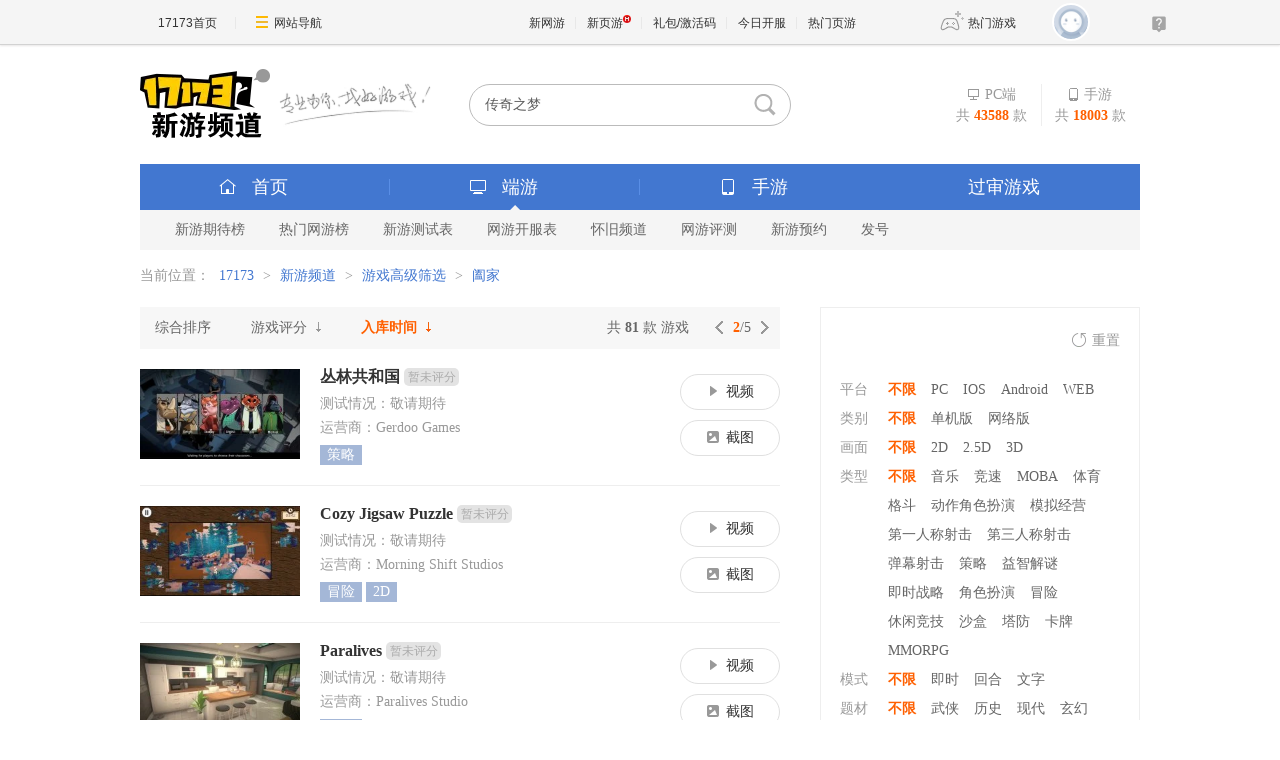

--- FILE ---
content_type: text/html; charset=UTF-8
request_url: https://newgame.17173.com/game-list-0-0-0-0-0-0-0-1194-0-0-1-1-0-0.html?page=2
body_size: 7962
content:







<!DOCTYPE html PUBLIC "-//W3C//DTD XHTML 1.0 Transitional//EN" "//www.w3.org/TR/xhtml1/DTD/xhtml1-transitional.dtd">
<html xmlns="//www.w3.org/1999/xhtml">
<head>
  <meta http-equiv="Content-Type" content="text/html; charset=utf-8"/>

    <link rel="stylesheet" type="text/css" href="" />
<title>阖家_游戏搜索_17173新网游频道</title>
      <meta name="description" content="17173新网游频道是网络游戏收录网站，迄今为止已收入了超过数万款游戏。" />
      <meta name="keywords" content="新游,新网游,新闻,国内,全球,港台,欧美,评论,资讯,图片,排行,网络游戏,网游,游戏,免费,私服,外挂,论坛,下载,聊天,BBS,17173,玩家,试玩,调查,测试,内测,封测,公测,魔兽世界" />
    
  <meta http-equiv="X-UA-Compatible" content="IE=Edge"/>
    <meta name="bizStatistics" data-biz-id="90117" data-module-id="game" data-view-id="list" />
  
  
  
  











<link rel="dns-prefetch" href="//ue.17173cdn.com/" />
<link type="image/x-icon" rel="icon" href="//ue.17173cdn.com/images/lib/v1/favicon-hd.ico" />
<link type="image/x-icon" rel="shortcut icon" href="//ue.17173cdn.com/images/lib/v1/favicon.ico" />


<script src="//js.17173.com/utils.js?v=0.8.0"></script>
<script src="//ue.17173cdn.com/a/lib/slimemolds/production/js/bootstrap.js"></script>
<script type="text/javascript">
dsm.setConfig({biEnable: true});
window.pandora = {overOldPandora:true}
</script>





  <link href="//ue.17173cdn.com/cache/lib/v2/reset-and-utils-1.0.css"
        rel="stylesheet" type="text/css"/>
    <link href="//ue.17173cdn.com/a/newgame/header/css/header-v3.1.0.css?timestamp=2026012020"
  rel="stylesheet" type="text/css" />
<link href="//ue.17173cdn.com/a/newgame/index/v6.27.0/css-extra/search-list/style.css?timestamp=2026012020" rel="stylesheet"/>  <script type="text/javascript" src="//ue.17173cdn.com/a/lib/jquery-1.11.1.min.js"></script>
    
<link href="//ue.17173cdn.com/cache/lib/v1/topnav-1.0/global-topbar.css?20250601" rel="stylesheet" type="text/css" id="css-gtp" />



<script type="text/javascript" src="//ue.17173cdn.com/a/lib/vda/seed.js?20231220"></script>


<script type="text/javascript" src="//ue.17173cdn.com/a/lib/v4/pandora2.js?t=20250916"></script>
<script type="text/javascript" src="//ue.17173cdn.com/a/lib/v5/sjs/sjs.js?t=20250714"></script>


<script type="text/javascript" src="//ue.17173cdn.com/a/lib/passport/v7.9.1/js/passport.js"></script>
<script>
var _hmt = _hmt || [];
(function() {
  var hm = document.createElement("script");
  hm.src = "https://hm.baidu.com/hm.js?b4672db0724545e7a88740cddf97a334";
  var s = document.getElementsByTagName("script")[0]; 
  s.parentNode.insertBefore(hm, s);
})();
</script>
</head>


<!--[if IE 6 ]><body class="ua-ie6"><![endif]-->
<!--[if IE 7 ]><body class="ua-ie7"><![endif]-->
<!--[if IE 8 ]><body class="ua-ie8"><![endif]-->
<!--[if IE 9 ]><body class="ua-ie9"><![endif]-->
<!--[if (gte IE 9)|!(IE)]><!--><body><!--<![endif]-->

<div id="js-global-topnav" style="height:0"></div>

<!--[if lte IE 9]>
<script type="text/javascript" src="//ue.17173cdn.com/a/module/ie67/2021/browser-update-min.js"></script>
<![endif]-->
  <div class="wrap ">

    
<!--v5-->

<!-- header-v5.02 -->

  


  


  
  
  
  

<div class="header">
    
      <span class="header-logo">
        
          <a href="//newgame.17173.com/" target="_blank" class="c1">
            <img src="//ue.17173cdn.com/a/lib/logo/newgame.png" width="130" height="70" alt="新游频道" class="logo">
          </a>
          <a href="//game.17173.com/" target="_blank" class="c2">
            <img src="//ue.17173cdn.com/a/newgame/index/2016/v2.9.0/img/slogan.png" width="152" height="45" alt="专业为你找好游戏" class="slogan">
          </a>
        
      </span>
    
<ul class="header-game-count">
  
  <li>
    <span class="c1">
        <i class="header-ico-pc-sm"></i>PC端
      </span>
    <span class="c2">
        共<b>43588</b>款
      </span>
  </li>
  <li>
    <span class="c1">
        <i class="header-ico-phone-sm"></i>手游
      </span>
    <span class="c2">
        共<b>18003</b>款
      </span>
  </li>
  
</ul>
  <div class="header-search">
    <div class="mod-newgame-search js-newgame-search" data-dafault-keywords="传奇之梦"></div>
<script type="text/javascript" src="//ue.17173cdn.com/a/newgame/index/v5.1.0/search/index.entry.js?v1.0"></script>
<!--20240402左侧菜单新增Q群入口-->
<script type="text/javascript">
  function app() {
  $('.js-fixed-wrap .fixed-con .btn-nav .tit').eq(-1).hide()
  $.ajax({
    type: 'get',
    url: 'https://api.17173.com/merge-interface/v1/inc-content',
    dataType: 'jsonp',
    data: {
      host: 'newgame.17173.com',
      incPath: '/data/component/206/1883410.html',
    },
    success:function (data) {
      var JoinQQgroup = ''
      if (data.data) {
        JoinQQgroup = data.data
      }
      $('.js-fixed-wrap .fixed-con .btn-nav').eq(-1).append(JoinQQgroup) 
    }    
  });  
}
setTimeout(app, 500)
</script>
  </div>
</div>
<div class="nav">
  
  

<div class="nav-main">
  
  <ul class="list-nav-main nav-pc-current">

  <li class="item-home">
    <a href="//newgame.17173.com/" target="_blank"><i class="header-ico-home"></i>首页</a>
  </li>
  <li class="item-pc">
    <a href="javascript:void(0)" data-nav-sub-type="ONLINE_GAME">
      <i class="header-ico-pc"></i>端游<i class="header-sep"></i><i class="header-arrow"></i>
    </a>
  </li>
  <li class="item-phone">
    <a href="javascript:void(0)" data-nav-sub-type="MOBILE_GAME">
      <i class="header-ico-phone"></i>手游<i class="header-sep"></i><i class="header-arrow"></i>
    </a>
  </li>
  <li class="item-vr">
    <a href="//news.17173.com/version/index/2021/" target="_blank" >过审游戏</a>
  </li>
</ul>
</div>
  <div class="nav-sub">
    
      
        <div>
  <ul class="list-nav-sub">
    <li><a href="//top.17173.com/list-1-0-0-0-0-0-0-0-0-0-1.html" target="_blank">新游期待榜</a></li>
    <li><a href="//top.17173.com/list-2-0-0-0-0-0-0-0-0-0-1.html" target="_blank">热门网游榜</a></li>
    <li><a href="https://www.17173.com/d/ceshibiao/" target="_blank">新游测试表</a></li>
    <li><a href="//newgame.17173.com/server-list.html" target="_blank">网游开服表</a></li>
    
    <li><a href="https://www.17173.com/d/hj/ " target="_blank">怀旧频道</a></li>
    <li><a href="//newgame.17173.com/game-demolist.html" target="_blank">网游评测</a></li>
    <li><a href="//act.17173.com/os/2018/11/xyd1126/?game=4044364" target="_blank">新游预约</a></li>
    <li><a href="//hao.17173.com/" target="_blank">发号</a></li>
  </ul>
</div>
      
    
  </div>
  <script type="text/tmpl" id="ONLINE_GAME-nav-sub-tmpl">
    <div>
  <ul class="list-nav-sub">
    <li><a href="//top.17173.com/list-1-0-0-0-0-0-0-0-0-0-1.html" target="_blank">新游期待榜</a></li>
    <li><a href="//top.17173.com/list-2-0-0-0-0-0-0-0-0-0-1.html" target="_blank">热门网游榜</a></li>
    <li><a href="https://www.17173.com/d/ceshibiao/" target="_blank">新游测试表</a></li>
    <li><a href="//newgame.17173.com/server-list.html" target="_blank">网游开服表</a></li>
    
    <li><a href="https://www.17173.com/d/hj/ " target="_blank">怀旧频道</a></li>
    <li><a href="//newgame.17173.com/game-demolist.html" target="_blank">网游评测</a></li>
    <li><a href="//act.17173.com/os/2018/11/xyd1126/?game=4044364" target="_blank">新游预约</a></li>
    <li><a href="//hao.17173.com/" target="_blank">发号</a></li>
  </ul>
</div>
  </script>
  <script type="text/tmpl" id="MOBILE_GAME-nav-sub-tmpl">
    <div>
  <ul class="list-nav-sub">
    <li><a href="//top.17173.com/list-1-0-4-0-0-0-0-0-0-0-1.html" target="_blank">手游期待榜</a></li>
    <li><a href="//top.17173.com/list-2-0-4-0-0-0-0-0-0-0-1.html" target="_blank">手游热门榜</a></li>
    <li><a href="https://www.17173.com/d/ceshibiao/?test_from=%E6%89%8B%E6%B8%B8&sort=test_time" target="_blank">手游测试表</a></li>
    <li><a href="https://newgame.17173.com/game-demoList.html?platform=mobile" target="_blank">手游试玩</a></li>
    <li><a href="//newgame.17173.com/video-list.html" target="_blank">手游短视频</a></li>
    <li><a href="//newgame.17173.com/list/sygl.shtml" target="_blank">手游资料</a></li>
    <li><a href="//hao.17173.com/gift-list-6-0-0-0-0-1.html" target="_blank">手游礼包</a></li>
    </li>
  </ul>
</div>
  </script>
</div>

    <div class="content">
	      
<div class="local-bar">
  <div class="breadcrumbs">
当前位置：
<a target="_blank" href="//www.17173.com">17173</a> &gt; <a href="/">新游频道</a> &gt; <a href="/game-list.html">游戏高级筛选</a> &gt; <span>阖家</span></div></div>
  <div class="content-ex">
    <div class="pn-game-all">
      
<div class="pn-hd">
  <ul class="list-rank-cate">
                <li class="">
        <a href="/game-list-0-0-0-0-0-0-0-1194-0-0-3-1-0-0.html?score=0">
          综合排序                  </a>
      </li>
                <li class="">
        <a href="/game-list-0-0-0-0-0-0-0-1194-0-0-2-1-0-0.html?score=0">
          游戏评分                      <i class="ico ico-down1"></i>
                  </a>
      </li>
                <li class="current">
        <a href="/game-list-0-0-0-0-0-0-0-1194-0-0-1-1-0-0.html?score=0">
          入库时间                      <i class="ico ico-down1"></i>
                  </a>
      </li>
      </ul>

  <div class="box-paging">
    <a href="/game-list-0-0-0-0-0-0-0-1194-0-0-1-1-0-0.html?score=0&amp;page=1" class="prev"><i class="arrow arrow-l"></i></a>
    <span class="num">
      <b>2</b>/5    </span>
    <a href="/game-list-0-0-0-0-0-0-0-1194-0-0-1-1-0-0.html?score=0&amp;page=3" class="next"><i class="arrow arrow-r"></i></a>
  </div>

  <span class="count">共 <b>81</b> 款 游戏</span>
</div>


<div class="pn-bd">
	<ul class="ptlist ptlist-pc">
				
		<li class="item">
			<div class="con">
				<div class="c1">
					<a href="/game-info-1036277.html" target="_blank"
						class="avatar ">
						<img src="//i.17173cdn.com/2fhnvk/YWxqaGBf/cms3/gamebase/QIocVibrBxBhAli.jpg!a-3-240x.jpg" alt="丛林共和国" width="160" height="120">
											</a>
				</div>
				<div class="c2">
					<p class="tit">
						<a href="/game-info-1036277.html" target="_blank">丛林共和国</a>
												<span class="num ex">暂未评分</span>
											</p>
					<div class="info">
						<span class="ex">
							测试情况：敬请期待						</span>
                        <span>
						运营商：Gerdoo Games                        </span>
					</div>
					<div class="tag">
																								<a href="https://newgame.17173.com/game-list-0-0-0-96-0-0-0-0-0-0-1-1-0-0.html" data-pjax-to-top="true"
							title="策略">策略						</a>
																																																					</div>
				</div>
				<div class="c3">
					<div class="channel">
																		<a href="/game-video-1036277.html" title="视频" target="_blank">
							<i class="ico ico-video-s"></i>视频
						</a>
						
												<a href="https://newgame.17173.com/album-list-1036277.html" title="截图" target="_blank">
							<i class="ico ico-pic-s"></i>截图
						</a>
											</div>
				</div>
			</div>
		</li>
				
		<li class="item">
			<div class="con">
				<div class="c1">
					<a href="/game-info-1036259.html" target="_blank"
						class="avatar ">
						<img src="//i.17173cdn.com/2fhnvk/YWxqaGBf/cms3/gamebase/BGCSAtbrBsvEaDE.jpg!a-3-240x.jpg" alt="Cozy Jigsaw Puzzle" width="160" height="120">
											</a>
				</div>
				<div class="c2">
					<p class="tit">
						<a href="/game-info-1036259.html" target="_blank">Cozy Jigsaw Puzzle</a>
												<span class="num ex">暂未评分</span>
											</p>
					<div class="info">
						<span class="ex">
							测试情况：敬请期待						</span>
                        <span>
						运营商：Morning Shift Studios                        </span>
					</div>
					<div class="tag">
																								<a href="https://newgame.17173.com/game-list-0-0-0-138-0-0-0-0-0-0-1-1-0-0.html" data-pjax-to-top="true"
							title="冒险">冒险						</a>
																																																<a href="https://newgame.17173.com/game-list-7-0-0-0-0-0-0-0-0-0-1-1-0-0.html" data-pjax-to-top="true"
							title="2D">2D						</a>
																	</div>
				</div>
				<div class="c3">
					<div class="channel">
																		<a href="/game-video-1036259.html" title="视频" target="_blank">
							<i class="ico ico-video-s"></i>视频
						</a>
						
												<a href="https://newgame.17173.com/album-list-1036259.html" title="截图" target="_blank">
							<i class="ico ico-pic-s"></i>截图
						</a>
											</div>
				</div>
			</div>
		</li>
				
		<li class="item">
			<div class="con">
				<div class="c1">
					<a href="/game-info-1036220.html" target="_blank"
						class="avatar ">
						<img src="//i.17173cdn.com/2fhnvk/YWxqaGBf/cms3/gamebase/nUxSyNbrABuaanA.jpg!a-3-240x.jpg" alt="Paralives" width="160" height="120">
											</a>
				</div>
				<div class="c2">
					<p class="tit">
						<a href="/game-info-1036220.html" target="_blank">Paralives</a>
												<span class="num ex">暂未评分</span>
											</p>
					<div class="info">
						<span class="ex">
							测试情况：敬请期待						</span>
                        <span>
						运营商：Paralives Studio                        </span>
					</div>
					<div class="tag">
																								<a href="https://newgame.17173.com/game-list-0-0-0-263-0-0-0-0-0-0-1-1-0-0.html" data-pjax-to-top="true"
							title="沙盒">沙盒						</a>
																																																					</div>
				</div>
				<div class="c3">
					<div class="channel">
																		<a href="/game-video-1036220.html" title="视频" target="_blank">
							<i class="ico ico-video-s"></i>视频
						</a>
						
												<a href="https://newgame.17173.com/album-list-1036220.html" title="截图" target="_blank">
							<i class="ico ico-pic-s"></i>截图
						</a>
											</div>
				</div>
			</div>
		</li>
				
		<li class="item">
			<div class="con">
				<div class="c1">
					<a href="/game-info-1036204.html" target="_blank"
						class="avatar ">
						<img src="//i.17173cdn.com/2fhnvk/YWxqaGBf/cms3/gamebase/shGrhKbrArnnbem.jpg!a-3-240x.jpg" alt="史力奇奇遇记：姆明山谷之歌" width="160" height="120">
											</a>
				</div>
				<div class="c2">
					<p class="tit">
						<a href="/game-info-1036204.html" target="_blank">史力奇奇遇记：姆明山谷之歌</a>
												<span class="num ex">暂未评分</span>
											</p>
					<div class="info">
						<span class="ex">
							测试情况：敬请期待						</span>
                        <span>
						运营商：Raw Fury                        </span>
					</div>
					<div class="tag">
																								<a href="https://newgame.17173.com/game-list-0-0-0-138-0-0-0-0-0-0-1-1-0-0.html" data-pjax-to-top="true"
							title="冒险">冒险						</a>
																																																<a href="https://newgame.17173.com/game-list-7-0-0-0-0-0-0-0-0-0-1-1-0-0.html" data-pjax-to-top="true"
							title="2D">2D						</a>
																	</div>
				</div>
				<div class="c3">
					<div class="channel">
																		<a href="/game-video-1036204.html" title="视频" target="_blank">
							<i class="ico ico-video-s"></i>视频
						</a>
						
												<a href="https://newgame.17173.com/album-list-1036204.html" title="截图" target="_blank">
							<i class="ico ico-pic-s"></i>截图
						</a>
											</div>
				</div>
			</div>
		</li>
				
		<li class="item">
			<div class="con">
				<div class="c1">
					<a href="/game-info-1036200.html" target="_blank"
						class="avatar ">
						<img src="//i.17173cdn.com/2fhnvk/YWxqaGBf/cms3/gamebase/ptecRgbrAqBeecc.jpg!a-3-240x.jpg" alt="乐高漫威超级英雄2" width="160" height="120">
											</a>
				</div>
				<div class="c2">
					<p class="tit">
						<a href="/game-info-1036200.html" target="_blank">乐高漫威超级英雄2</a>
												<span class="num ex">暂未评分</span>
											</p>
					<div class="info">
						<span class="ex">
							测试情况：敬请期待						</span>
                        <span>
						运营商：Warner Bros. Interactive                        </span>
					</div>
					<div class="tag">
																								<a href="https://newgame.17173.com/game-list-0-0-0-263-0-0-0-0-0-0-1-1-0-0.html" data-pjax-to-top="true"
							title="沙盒">沙盒						</a>
																																																					</div>
				</div>
				<div class="c3">
					<div class="channel">
																		<a href="/game-video-1036200.html" title="视频" target="_blank">
							<i class="ico ico-video-s"></i>视频
						</a>
						
												<a href="https://newgame.17173.com/album-list-1036200.html" title="截图" target="_blank">
							<i class="ico ico-pic-s"></i>截图
						</a>
											</div>
				</div>
			</div>
		</li>
				
		<li class="item">
			<div class="con">
				<div class="c1">
					<a href="/game-info-1036199.html" target="_blank"
						class="avatar ">
						<img src="//i.17173cdn.com/2fhnvk/YWxqaGBf/cms3/gamebase/fxRNrJbrAqBdfuh.jpg!a-3-240x.jpg" alt="乐高大乱斗" width="160" height="120">
											</a>
				</div>
				<div class="c2">
					<p class="tit">
						<a href="/game-info-1036199.html" target="_blank">乐高大乱斗</a>
												<span class="num ex">暂未评分</span>
											</p>
					<div class="info">
						<span class="ex">
							测试情况：敬请期待						</span>
                        <span>
						运营商：LEGO Games                        </span>
					</div>
					<div class="tag">
																																																												<a href="https://newgame.17173.com/game-list-7-0-0-0-0-0-0-0-0-0-1-1-0-0.html" data-pjax-to-top="true"
							title="2D">2D						</a>
																	</div>
				</div>
				<div class="c3">
					<div class="channel">
																		<a href="/game-video-1036199.html" title="视频" target="_blank">
							<i class="ico ico-video-s"></i>视频
						</a>
						
												<a href="https://newgame.17173.com/album-list-1036199.html" title="截图" target="_blank">
							<i class="ico ico-pic-s"></i>截图
						</a>
											</div>
				</div>
			</div>
		</li>
				
		<li class="item">
			<div class="con">
				<div class="c1">
					<a href="/game-info-1036198.html" target="_blank"
						class="avatar ">
						<img src="//i.17173cdn.com/2fhnvk/YWxqaGBf/cms3/gamebase/sICgMRbrAqBcvBf.jpg!a-3-240x.jpg" alt="乐高都市：卧底风云" width="160" height="120">
											</a>
				</div>
				<div class="c2">
					<p class="tit">
						<a href="/game-info-1036198.html" target="_blank">乐高都市：卧底风云</a>
												<span class="num ex">暂未评分</span>
											</p>
					<div class="info">
						<span class="ex">
							测试情况：敬请期待						</span>
                        <span>
						运营商：TT Games                        </span>
					</div>
					<div class="tag">
																								<a href="https://newgame.17173.com/game-list-0-0-0-39-0-0-0-0-0-0-1-1-0-0.html" data-pjax-to-top="true"
							title="竞速">竞速						</a>
																																																					</div>
				</div>
				<div class="c3">
					<div class="channel">
																		<a href="/game-video-1036198.html" title="视频" target="_blank">
							<i class="ico ico-video-s"></i>视频
						</a>
						
												<a href="https://newgame.17173.com/album-list-1036198.html" title="截图" target="_blank">
							<i class="ico ico-pic-s"></i>截图
						</a>
											</div>
				</div>
			</div>
		</li>
				
		<li class="item">
			<div class="con">
				<div class="c1">
					<a href="/game-info-1036188.html" target="_blank"
						class="avatar ">
						<img src="//i.17173cdn.com/2fhnvk/YWxqaGBf/cms3/gamebase/eDucvWbrAmdtCvb.jpg!a-3-240x.jpg" alt="Spirit City: Lofi Sessions" width="160" height="120">
											</a>
				</div>
				<div class="c2">
					<p class="tit">
						<a href="/game-info-1036188.html" target="_blank">Spirit City: Lofi Sessions</a>
												<span class="num ex">暂未评分</span>
											</p>
					<div class="info">
						<span class="ex">
							测试情况：敬请期待						</span>
                        <span>
						运营商：Mooncube Games                        </span>
					</div>
					<div class="tag">
																								<a href="https://newgame.17173.com/game-list-0-0-0-36-0-0-0-0-0-0-1-1-0-0.html" data-pjax-to-top="true"
							title="音乐">音乐						</a>
																														<a href="https://newgame.17173.com/game-list-0-0-0-0-157-0-0-0-0-0-1-1-0-0.html" data-pjax-to-top="true"
							title="动漫">动漫						</a>
																																			</div>
				</div>
				<div class="c3">
					<div class="channel">
																		<a href="/game-video-1036188.html" title="视频" target="_blank">
							<i class="ico ico-video-s"></i>视频
						</a>
						
												<a href="https://newgame.17173.com/album-list-1036188.html" title="截图" target="_blank">
							<i class="ico ico-pic-s"></i>截图
						</a>
											</div>
				</div>
			</div>
		</li>
				
		<li class="item">
			<div class="con">
				<div class="c1">
					<a href="/game-info-1036168.html" target="_blank"
						class="avatar ">
						<img src="//i.17173cdn.com/2fhnvk/YWxqaGBf/cms3/gamebase/TnrvKAbrAeqothy.jpg!a-3-240x.jpg" alt="三位一体5：发条阴谋" width="160" height="120">
											</a>
				</div>
				<div class="c2">
					<p class="tit">
						<a href="/game-info-1036168.html" target="_blank">三位一体5：发条阴谋</a>
												<span class="num ex">暂未评分</span>
											</p>
					<div class="info">
						<span class="ex">
							测试情况：敬请期待						</span>
                        <span>
						运营商：THQ Nordic                        </span>
					</div>
					<div class="tag">
																								<a href="https://newgame.17173.com/game-list-0-0-0-125-0-0-0-0-0-0-1-1-0-0.html" data-pjax-to-top="true"
							title="角色扮演">角色扮演						</a>
																														<a href="https://newgame.17173.com/game-list-0-0-0-0-18-0-0-0-0-0-1-1-0-0.html" data-pjax-to-top="true"
							title="奇幻">奇幻						</a>
																														<a href="https://newgame.17173.com/game-list-7-0-0-0-0-0-0-0-0-0-1-1-0-0.html" data-pjax-to-top="true"
							title="2D">2D						</a>
																	</div>
				</div>
				<div class="c3">
					<div class="channel">
																		<a href="/game-video-1036168.html" title="视频" target="_blank">
							<i class="ico ico-video-s"></i>视频
						</a>
						
												<a href="https://newgame.17173.com/album-list-1036168.html" title="截图" target="_blank">
							<i class="ico ico-pic-s"></i>截图
						</a>
											</div>
				</div>
			</div>
		</li>
				
		<li class="item">
			<div class="con">
				<div class="c1">
					<a href="/game-info-1036147.html" target="_blank"
						class="avatar ">
						<img src="//i.17173cdn.com/2fhnvk/YWxqaGBf/cms3/gamebase/OsijUdbrzFhbgwy.jpg!a-3-240x.jpg" alt="晃晃人生" width="160" height="120">
											</a>
				</div>
				<div class="c2">
					<p class="tit">
						<a href="/game-info-1036147.html" target="_blank">晃晃人生</a>
												<span class="num ex">暂未评分</span>
											</p>
					<div class="info">
						<span class="ex">
							测试情况：敬请期待						</span>
                        <span>
						运营商：RubberBandGamesCurve Games                        </span>
					</div>
					<div class="tag">
																								<a href="https://newgame.17173.com/game-list-0-0-0-138-0-0-0-0-0-0-1-1-0-0.html" data-pjax-to-top="true"
							title="冒险">冒险						</a>
																																																					</div>
				</div>
				<div class="c3">
					<div class="channel">
																		<a href="/game-video-1036147.html" title="视频" target="_blank">
							<i class="ico ico-video-s"></i>视频
						</a>
						
												<a href="https://newgame.17173.com/album-list-1036147.html" title="截图" target="_blank">
							<i class="ico ico-pic-s"></i>截图
						</a>
											</div>
				</div>
			</div>
		</li>
				
		<li class="item">
			<div class="con">
				<div class="c1">
					<a href="/game-info-1036117.html" target="_blank"
						class="avatar ">
						<img src="//i.17173cdn.com/2fhnvk/YWxqaGBf/cms3/gamebase/GKgsJubrzpyljct.jpg!a-3-240x.jpg" alt="Trans-Siberian Legends" width="160" height="120">
											</a>
				</div>
				<div class="c2">
					<p class="tit">
						<a href="/game-info-1036117.html" target="_blank">Trans-Siberian Legends</a>
												<span class="num ex">暂未评分</span>
											</p>
					<div class="info">
						<span class="ex">
							测试情况：敬请期待						</span>
                        <span>
						运营商：Monavista pub                        </span>
					</div>
					<div class="tag">
																								<a href="https://newgame.17173.com/game-list-0-0-0-138-0-0-0-0-0-0-1-1-0-0.html" data-pjax-to-top="true"
							title="冒险">冒险						</a>
																																																<a href="https://newgame.17173.com/game-list-9-0-0-0-0-0-0-0-0-0-1-1-0-0.html" data-pjax-to-top="true"
							title="3D">3D						</a>
																	</div>
				</div>
				<div class="c3">
					<div class="channel">
																		<a href="/game-video-1036117.html" title="视频" target="_blank">
							<i class="ico ico-video-s"></i>视频
						</a>
						
												<a href="https://newgame.17173.com/album-list-1036117.html" title="截图" target="_blank">
							<i class="ico ico-pic-s"></i>截图
						</a>
											</div>
				</div>
			</div>
		</li>
				
		<li class="item">
			<div class="con">
				<div class="c1">
					<a href="/game-info-1036108.html" target="_blank"
						class="avatar ">
						<img src="//i.17173cdn.com/2fhnvk/YWxqaGBf/cms3/gamebase/kGqmzGbrzkzswrr.jpg!a-3-240x.jpg" alt="拉娜之星" width="160" height="120">
											</a>
				</div>
				<div class="c2">
					<p class="tit">
						<a href="/game-info-1036108.html" target="_blank">拉娜之星</a>
												<span class="num ex">暂未评分</span>
											</p>
					<div class="info">
						<span class="ex">
							测试情况：敬请期待						</span>
                        <span>
						运营商：Thunderful Publishing                        </span>
					</div>
					<div class="tag">
																								<a href="https://newgame.17173.com/game-list-0-0-0-138-0-0-0-0-0-0-1-1-0-0.html" data-pjax-to-top="true"
							title="冒险">冒险						</a>
																														<a href="https://newgame.17173.com/game-list-0-0-0-0-157-0-0-0-0-0-1-1-0-0.html" data-pjax-to-top="true"
							title="动漫">动漫						</a>
																																			</div>
				</div>
				<div class="c3">
					<div class="channel">
																		<a href="/game-video-1036108.html" title="视频" target="_blank">
							<i class="ico ico-video-s"></i>视频
						</a>
						
												<a href="https://newgame.17173.com/album-list-1036108.html" title="截图" target="_blank">
							<i class="ico ico-pic-s"></i>截图
						</a>
											</div>
				</div>
			</div>
		</li>
				
		<li class="item">
			<div class="con">
				<div class="c1">
					<a href="/game-info-1036056.html" target="_blank"
						class="avatar ">
						<img src="//i.17173cdn.com/2fhnvk/YWxqaGBf/cms3/gamebase/yjwGHxbrywmxjbg.jpg!a-3-240x.jpg" alt="企鹅联合王国：让我挤挤" width="160" height="120">
											</a>
				</div>
				<div class="c2">
					<p class="tit">
						<a href="/game-info-1036056.html" target="_blank">企鹅联合王国：让我挤挤</a>
												<span class="num ex">暂未评分</span>
											</p>
					<div class="info">
						<span class="ex">
							测试情况：敬请期待						</span>
                        <span>
						运营商：GrabTheGamesUpgradePoint                        </span>
					</div>
					<div class="tag">
																								<a href="https://newgame.17173.com/game-list-0-0-0-96-0-0-0-0-0-0-1-1-0-0.html" data-pjax-to-top="true"
							title="策略">策略						</a>
																																																					</div>
				</div>
				<div class="c3">
					<div class="channel">
																		<a href="/game-video-1036056.html" title="视频" target="_blank">
							<i class="ico ico-video-s"></i>视频
						</a>
						
												<a href="https://newgame.17173.com/album-list-1036056.html" title="截图" target="_blank">
							<i class="ico ico-pic-s"></i>截图
						</a>
											</div>
				</div>
			</div>
		</li>
				
		<li class="item">
			<div class="con">
				<div class="c1">
					<a href="/game-info-1036009.html" target="_blank"
						class="avatar ">
						<img src="//i.17173cdn.com/2fhnvk/YWxqaGBf/cms3/gamebase/erkwgpbrwFDtqsb.jpg!a-3-240x.jpg" alt="真知之岛" width="160" height="120">
											</a>
				</div>
				<div class="c2">
					<p class="tit">
						<a href="/game-info-1036009.html" target="_blank">真知之岛</a>
												<span class="num ex">暂未评分</span>
											</p>
					<div class="info">
						<span class="ex">
							测试情况：敬请期待						</span>
                        <span>
						运营商：Behaviour Interactive Inc.                        </span>
					</div>
					<div class="tag">
																								<a href="https://newgame.17173.com/game-list-0-0-0-125-0-0-0-0-0-0-1-1-0-0.html" data-pjax-to-top="true"
							title="角色扮演">角色扮演						</a>
																														<a href="https://newgame.17173.com/game-list-0-0-0-0-18-0-0-0-0-0-1-1-0-0.html" data-pjax-to-top="true"
							title="奇幻">奇幻						</a>
																																			</div>
				</div>
				<div class="c3">
					<div class="channel">
																		<a href="/game-video-1036009.html" title="视频" target="_blank">
							<i class="ico ico-video-s"></i>视频
						</a>
						
												<a href="https://newgame.17173.com/album-list-1036009.html" title="截图" target="_blank">
							<i class="ico ico-pic-s"></i>截图
						</a>
											</div>
				</div>
			</div>
		</li>
				
		<li class="item">
			<div class="con">
				<div class="c1">
					<a href="/game-info-1035703.html" target="_blank"
						class="avatar ">
						<img src="//i.17173cdn.com/0561y4/YWxqaGBf/gamebase/game-cover-horizontal/hirKCqbrbegdBBk.jpg!a-3-240x.jpg" alt="乐高®2K竞速" width="160" height="120">
											</a>
				</div>
				<div class="c2">
					<p class="tit">
						<a href="/game-info-1035703.html" target="_blank">乐高®2K竞速</a>
												<span class="num ex">暂未评分</span>
											</p>
					<div class="info">
						<span class="ex">
							测试情况：敬请期待						</span>
                        <span>
						运营商：2K                        </span>
					</div>
					<div class="tag">
																								<a href="https://newgame.17173.com/game-list-0-0-0-263-0-0-0-0-0-0-1-1-0-0.html" data-pjax-to-top="true"
							title="沙盒">沙盒						</a>
																																																<a href="https://newgame.17173.com/game-list-9-0-0-0-0-0-0-0-0-0-1-1-0-0.html" data-pjax-to-top="true"
							title="3D">3D						</a>
																	</div>
				</div>
				<div class="c3">
					<div class="channel">
																		<a href="/game-video-1035703.html" title="视频" target="_blank">
							<i class="ico ico-video-s"></i>视频
						</a>
						
												<a href="https://newgame.17173.com/album-list-1035703.html" title="截图" target="_blank">
							<i class="ico ico-pic-s"></i>截图
						</a>
											</div>
				</div>
			</div>
		</li>
				
		<li class="item">
			<div class="con">
				<div class="c1">
					<a href="/game-info-1035607.html" target="_blank"
						class="avatar ">
						<img src="//i.17173cdn.com/0561y4/YWxqaGBf/gamebase/game-cover-horizontal/CtvFTgbqDkxjqsz.jpg!a-3-240x.jpg" alt="Landfall Archives" width="160" height="120">
											</a>
				</div>
				<div class="c2">
					<p class="tit">
						<a href="/game-info-1035607.html" target="_blank">Landfall Archives</a>
												<span class="num ex">暂未评分</span>
											</p>
					<div class="info">
						<span class="ex">
							测试情况：敬请期待						</span>
                        <span>
						运营商：Landfall                        </span>
					</div>
					<div class="tag">
																								<a href="https://newgame.17173.com/game-list-0-0-0-96-0-0-0-0-0-0-1-1-0-0.html" data-pjax-to-top="true"
							title="策略">策略						</a>
																														<a href="https://newgame.17173.com/game-list-0-0-0-0-15-0-0-0-0-0-1-1-0-0.html" data-pjax-to-top="true"
							title="历史">历史						</a>
																																			</div>
				</div>
				<div class="c3">
					<div class="channel">
																		<a href="/game-video-1035607.html" title="视频" target="_blank">
							<i class="ico ico-video-s"></i>视频
						</a>
						
												<a href="https://newgame.17173.com/album-list-1035607.html" title="截图" target="_blank">
							<i class="ico ico-pic-s"></i>截图
						</a>
											</div>
				</div>
			</div>
		</li>
				
		<li class="item">
			<div class="con">
				<div class="c1">
					<a href="/game-info-1035600.html" target="_blank"
						class="avatar ">
						<img src="//i.17173cdn.com/0561y4/YWxqaGBf/gamebase/game-cover-horizontal/dwAFRNbqCBjwlBf.jpg!a-3-240x.jpg" alt="我的世界：传奇" width="160" height="120">
											</a>
				</div>
				<div class="c2">
					<p class="tit">
						<a href="/game-info-1035600.html" target="_blank">我的世界：传奇</a>
												<span class="num">8.1</span>
											</p>
					<div class="info">
						<span class="ex">
							测试情况：敬请期待						</span>
                        <span>
						运营商：Xbox Game Studios                        </span>
					</div>
					<div class="tag">
																								<a href="https://newgame.17173.com/game-list-0-0-0-96-0-0-0-0-0-0-1-1-0-0.html" data-pjax-to-top="true"
							title="策略">策略						</a>
																														<a href="https://newgame.17173.com/game-list-0-0-0-0-18-0-0-0-0-0-1-1-0-0.html" data-pjax-to-top="true"
							title="奇幻">奇幻						</a>
																																			</div>
				</div>
				<div class="c3">
					<div class="channel">
																		<a href="/game-video-1035600.html" title="视频" target="_blank">
							<i class="ico ico-video-s"></i>视频
						</a>
						
												<a href="https://newgame.17173.com/album-list-1035600.html" title="截图" target="_blank">
							<i class="ico ico-pic-s"></i>截图
						</a>
											</div>
				</div>
			</div>
		</li>
				
		<li class="item">
			<div class="con">
				<div class="c1">
					<a href="/game-info-1035588.html" target="_blank"
						class="avatar ">
						<img src="//i.17173cdn.com/0561y4/YWxqaGBf/gamebase/game-cover-horizontal/SPbQORbqCqxlmaa.jpg!a-3-240x.jpg" alt="Innchanted" width="160" height="120">
											</a>
				</div>
				<div class="c2">
					<p class="tit">
						<a href="/game-info-1035588.html" target="_blank">Innchanted</a>
												<span class="num ex">暂未评分</span>
											</p>
					<div class="info">
						<span class="ex">
							测试情况：敬请期待						</span>
                        <span>
						运营商：Twin Sails Interactive                        </span>
					</div>
					<div class="tag">
																								<a href="https://newgame.17173.com/game-list-0-0-0-89-0-0-0-0-0-0-1-1-0-0.html" data-pjax-to-top="true"
							title="动作角色扮演">动作角色扮演						</a>
																														<a href="https://newgame.17173.com/game-list-0-0-0-0-18-0-0-0-0-0-1-1-0-0.html" data-pjax-to-top="true"
							title="奇幻">奇幻						</a>
																																			</div>
				</div>
				<div class="c3">
					<div class="channel">
																		<a href="/game-video-1035588.html" title="视频" target="_blank">
							<i class="ico ico-video-s"></i>视频
						</a>
						
												<a href="https://newgame.17173.com/album-list-1035588.html" title="截图" target="_blank">
							<i class="ico ico-pic-s"></i>截图
						</a>
											</div>
				</div>
			</div>
		</li>
				
		<li class="item">
			<div class="con">
				<div class="c1">
					<a href="/game-info-1034044.html" target="_blank"
						class="avatar ">
						<img src="//i.17173cdn.com/0561y4/YWxqaGBf/gamebase/game-cover-horizontal/hGmuqObntyqxctt.jpg!a-3-240x.jpg" alt="Summer Paws" width="160" height="120">
											</a>
				</div>
				<div class="c2">
					<p class="tit">
						<a href="/game-info-1034044.html" target="_blank">Summer Paws</a>
												<span class="num ex">暂未评分</span>
											</p>
					<div class="info">
						<span class="ex">
							测试情况：敬请期待						</span>
                        <span>
						运营商：Manic Hyena                        </span>
					</div>
					<div class="tag">
																																																																	</div>
				</div>
				<div class="c3">
					<div class="channel">
																		<a href="/game-video-1034044.html" title="视频" target="_blank">
							<i class="ico ico-video-s"></i>视频
						</a>
						
												<a href="https://newgame.17173.com/album-list-1034044.html" title="截图" target="_blank">
							<i class="ico ico-pic-s"></i>截图
						</a>
											</div>
				</div>
			</div>
		</li>
				
		<li class="item">
			<div class="con">
				<div class="c1">
					<a href="/game-info-1034020.html" target="_blank"
						class="avatar ">
						<img src="//i.17173cdn.com/0561y4/YWxqaGBf/gamebase/game-cover-horizontal/FKrrudbntxDAvov.jpg!a-3-240x.jpg" alt="GraFi 4" width="160" height="120">
											</a>
				</div>
				<div class="c2">
					<p class="tit">
						<a href="/game-info-1034020.html" target="_blank">GraFi 4</a>
												<span class="num ex">暂未评分</span>
											</p>
					<div class="info">
						<span class="ex">
							测试情况：敬请期待						</span>
                        <span>
						运营商：Blender Games                        </span>
					</div>
					<div class="tag">
																																																																	</div>
				</div>
				<div class="c3">
					<div class="channel">
																		<a href="/game-video-1034020.html" title="视频" target="_blank">
							<i class="ico ico-video-s"></i>视频
						</a>
						
												<a href="https://newgame.17173.com/album-list-1034020.html" title="截图" target="_blank">
							<i class="ico ico-pic-s"></i>截图
						</a>
											</div>
				</div>
			</div>
		</li>
			</ul>

	<div class="pager">
		<div class="pagination">
			<ul class="pagination" id="yw0"><li class="first"><a href="/game-list-0-0-0-0-0-0-0-1194-0-0-1-1-0-0.html">首页</a></li>
<li class="previous"><a href="/game-list-0-0-0-0-0-0-0-1194-0-0-1-1-0-0.html"></a></li>
<li class="page"><a href="/game-list-0-0-0-0-0-0-0-1194-0-0-1-1-0-0.html">1</a></li>
<li class="page selected"><a href="/game-list-0-0-0-0-0-0-0-1194-0-0-1-1-0-0.html?page=2">2</a></li>
<li class="page"><a href="/game-list-0-0-0-0-0-0-0-1194-0-0-1-1-0-0.html?page=3">3</a></li>
<li class="page"><a href="/game-list-0-0-0-0-0-0-0-1194-0-0-1-1-0-0.html?page=4">4</a></li>
<li class="page"><a href="/game-list-0-0-0-0-0-0-0-1194-0-0-1-1-0-0.html?page=5">5</a></li>
<li class="next"><a href="/game-list-0-0-0-0-0-0-0-1194-0-0-1-1-0-0.html?page=3"></a></li>
<li class="last"><a href="/game-list-0-0-0-0-0-0-0-1194-0-0-1-1-0-0.html?page=5">末页</a></li></ul>		</div>
	</div>
</div>    </div>
    <div class="pn-game-filter">
      

<div class="pn-hd">
    <a href="/game-list.html"
    class="bt-refresh"><i class="ico ico-refresh"></i>重置</a>
</div>

<div class="pn-bd">
  <div class="list-cate">

  </div>
</div>

<script>
  var ued = window.ued || {};
  ued.navConfigs = {"\u5e73\u53f0":[{"params":{"game_platform":0},"label":"\u4e0d\u9650"},{"params":{"game_platform":62},"label":"PC"},{"params":{"game_platform":66},"label":"IOS"},{"params":{"game_platform":126},"label":"Android"},{"params":{"game_platform":74},"label":"WEB"}],"\u7c7b\u522b":[{"params":{"game_kind":0},"label":"\u4e0d\u9650"},{"params":{"game_kind":327},"label":"\u5355\u673a\u7248"},{"params":{"game_kind":328},"label":"\u7f51\u7edc\u7248"}],"\u753b\u9762":[{"params":{"game_frame":0},"label":"\u4e0d\u9650"},{"params":{"game_frame":7},"label":"2D"},{"params":{"game_frame":8},"label":"2.5D"},{"params":{"game_frame":9},"label":"3D"}],"\u7c7b\u578b":[{"params":{"game_type":0},"label":"\u4e0d\u9650"},{"params":{"game_type":36},"label":"\u97f3\u4e50"},{"params":{"game_type":39},"label":"\u7ade\u901f"},{"params":{"game_type":49},"label":"MOBA"},{"params":{"game_type":70},"label":"\u4f53\u80b2"},{"params":{"game_type":72},"label":"\u683c\u6597"},{"params":{"game_type":89},"label":"\u52a8\u4f5c\u89d2\u8272\u626e\u6f14"},{"params":{"game_type":91},"label":"\u6a21\u62df\u7ecf\u8425"},{"params":{"game_type":93},"label":"\u7b2c\u4e00\u4eba\u79f0\u5c04\u51fb"},{"params":{"game_type":94},"label":"\u7b2c\u4e09\u4eba\u79f0\u5c04\u51fb"},{"params":{"game_type":95},"label":"\u5f39\u5e55\u5c04\u51fb"},{"params":{"game_type":96},"label":"\u7b56\u7565"},{"params":{"game_type":98},"label":"\u76ca\u667a\u89e3\u8c1c"},{"params":{"game_type":99},"label":"\u5373\u65f6\u6218\u7565"},{"params":{"game_type":125},"label":"\u89d2\u8272\u626e\u6f14"},{"params":{"game_type":138},"label":"\u5192\u9669"},{"params":{"game_type":258},"label":"\u4f11\u95f2\u7ade\u6280"},{"params":{"game_type":263},"label":"\u6c99\u76d2"},{"params":{"game_type":264},"label":"\u5854\u9632"},{"params":{"game_type":266},"label":"\u5361\u724c"},{"params":{"game_type":604},"label":"MMORPG"}],"\u6a21\u5f0f":[{"params":{"fight_mode":0},"label":"\u4e0d\u9650"},{"params":{"fight_mode":82},"label":"\u5373\u65f6"},{"params":{"fight_mode":83},"label":"\u56de\u5408"},{"params":{"fight_mode":330},"label":"\u6587\u5b57"}],"\u9898\u6750":[{"params":{"game_theme":0},"label":"\u4e0d\u9650"},{"params":{"game_theme":14},"label":"\u6b66\u4fa0"},{"params":{"game_theme":15},"label":"\u5386\u53f2"},{"params":{"game_theme":16},"label":"\u73b0\u4ee3"},{"params":{"game_theme":17},"label":"\u7384\u5e7b"},{"params":{"game_theme":18},"label":"\u5947\u5e7b"},{"params":{"game_theme":19},"label":"\u9b54\u5e7b"},{"params":{"game_theme":20},"label":"\u79d1\u5e7b"},{"params":{"game_theme":157},"label":"\u52a8\u6f2b"},{"params":{"game_theme":158},"label":"\u5f71\u89c6"},{"params":{"game_theme":159},"label":"\u6210\u4eba"},{"params":{"game_theme":255},"label":"\u519b\u4e8b"},{"params":{"game_theme":256},"label":"\u5176\u4ed6"},{"params":{"game_theme":342},"label":"\u6050\u6016"}],"\u8bc4\u5206":[{"params":{"score":0},"label":"\u4e0d\u9650"},{"params":{"score":1},"label":"9.0-10"},{"params":{"score":2},"label":"8.0-8.9"},{"params":{"score":3},"label":"7.0-7.9"},{"params":{"score":4},"label":"6.0-6.9"},{"params":{"score":5},"label":"5.0-5.9"}],"\u6d4b\u8bd5":[{"params":{"test_status":0},"label":"\u4e0d\u9650"},{"params":{"test_status":1},"label":"\u672a\u6d4b\u8bd5"},{"params":{"test_status":2},"label":"\u5f00\u653e\u6d4b\u8bd5\u4e0d\u9700\u8981\u6fc0\u6d3b\u7801"},{"params":{"test_status":3},"label":"\u9700\u8981\u6fc0\u6d3b\u7801"}],"\u753b\u98ce":[{"params":{"game_style":0},"label":"\u4e0d\u9650"},{"params":{"game_style":84},"label":"Q\u7248"},{"params":{"game_style":85},"label":"\u534aQ\u7248"},{"params":{"game_style":86},"label":"\u534a\u5199\u5b9e"},{"params":{"game_style":87},"label":"\u5199\u5b9e"}]};
  ued.currentControllerId = 'game';
  window.ued = ued;
</script>
    </div>
  </div>
  <script src="//ue.17173cdn.com/a/newgame/index/v6.27.0/js/game-list/index.entry.js?timestamp=2026012020"></script>    </div>
  </div>
  <script src="//ue.17173cdn.com/a/newgame/index/2016/v2.8.4/news/js/header.bundle.js?timestamp=1465725524810"></script>

  <script src="//ue.17173cdn.com/a/newgame/shared/v2/js/header-v5/index.entry.js?timestamp=1478223639115"></script>

  
<div class="global-footer">
	<a href="http://about.17173.com/" target="_blank">&#x5173;&#x4E8E;17173</a> |
	<a href="http://about.17173.com/join-us.shtml" target="_blank">&#x4EBA;&#x624D;&#x62DB;&#x8058;</a> |
	<a href="http://marketing.17173.com" target="_blank">&#x5E7F;&#x544A;&#x670D;&#x52A1;</a> |
	<a href="http://about.17173.com/business-cooperate.shtml" target="_blank">&#x5546;&#x52A1;&#x6D3D;&#x8C08;</a> |
	<a href="http://about.17173.com/contact-us.shtml" target="_blank">&#x8054;&#x7CFB;&#x65B9;&#x5F0F;</a> |
	<a href="https://club.17173.com/help" target="_blank">&#x5BA2;&#x670D;&#x4E2D;&#x5FC3;</a> |
	<a href="http://about.17173.com/site-map.shtml" target="_blank">&#x7F51;&#x7AD9;&#x5BFC;&#x822A;</a> <br />
	<span class="copyright">Copyright &copy; 2001-2026 17173. All rights reserved.</span>
</div>
<script type="text/javascript">
(function() {
    if (/Android|iPhone|SymbianOS|Windows Phone|iPod/gi.test(navigator.userAgent) && window.$) {
        $('.global-footer a:last').after(' | <a href="javascript:;" onclick="var date = new Date();date.setTime(date.getTime() - 10086);document.cookie = \'__stay_on_pc=1;domain=.17173.com;path=/; expires=\' + date.toUTCString() + \';\';location.hash=\'\';location.reload(true);">\u79fb\u52a8\u7248</a>');
    }
})()
</script>


<style type="text/css">.wrap-wide+.global-footer{text-align:center}</style>

<script type="text/javascript" src="//ue.17173cdn.com/a/lib/z/zhanwaihezuo.js"></script>

<!-- 新游频道内页右通发按钮 20230808 begin -->
<script type="text/javascript">
$(function () {
  var finalSideTGBtn = $('.gb-final-side .mod-hj .item');
  if (finalSideTGBtn.length > 0) {
    $.ajax({
      url: 'https://api.17173.com/merge-interface/v1/inc-content',
      data: {
        host: 'newgame.17173.com',
        incPath: '/data/component/206/1887297.html',
      },
      dataType: 'jsonp',
      success: function (d) {
        if (d) {
          finalSideTGBtn.eq(0).html(d.data);
        }
      }
    });
  }
});
</script>
<!-- 新游频道内页右通发按钮 20230808 end -->




<script type="text/javascript" src="//ue.17173cdn.com/a/lib/topbar/v3/js/index.js?20250601"></script>





<script type="text/javascript" src="//www.17173.com/2014/new/shouyoushanwan.js"></script>



<script type="text/javascript">advConfigs.loadConfigFile('https://s.17173cdn.com/global/global.js');
advConfigs.loadConfigFile('https://ue.17173cdn.com/a/lib/vda/routes/global.js');</script>


<script type="text/javascript" src="//js.17173.com/ping.js?v=3.0"></script>
<script type="text/javascript">
(function(){try{var gameCode;if(window.article){gameCode=window.article.gamecode}else if(window.pageinfo){gameCode=window.pageinfo.gameCode}if(window.ued&&window.ued.bi&&window.ued.bi.setGameCode){ued.bi.setGameCode(gameCode)}}catch(e){console.log(e)}})()
</script>


<script type="text/javascript" src="//ue.17173cdn.com/cache/lib/v2/odvmonitor/lp.min.js"></script>
<script type="text/javascript" src="//ue.17173cdn.com/a/lib/global/weixinsdk.js?v=43"></script>
<script type="text/javascript" src="//ue.17173cdn.com/a/module/tg-widget/source/content-pageview/v0.1/index.js"></script>
<script type="text/javascript">var helpTimerFlag=false;setTimeout(function(){helpTimerFlag=true},3000);var helpSucFun=function(){if(document.querySelectorAll('[href*="club.17173.com/help"]')){for(var i=0;i<document.querySelectorAll('[href*="club.17173.com/help"]').length;i++){document.querySelectorAll('[href*="club.17173.com/help"]')[i].setAttribute("href","https://club.17173.com/help?customInfo="+encodeURIComponent(location.href))}}};var helpTimer=setInterval(function(){if(document.querySelector(".topbar-help-link")){helpSucFun();clearInterval(helpTimer)}else{if(helpTimerFlag){helpSucFun();clearInterval(helpTimer)}}},50);</script>

<script type="text/javascript">advConfigs.loadConfigFile('//s.17173cdn.com/qiyu/index.js');</script>
</body>
</html>
